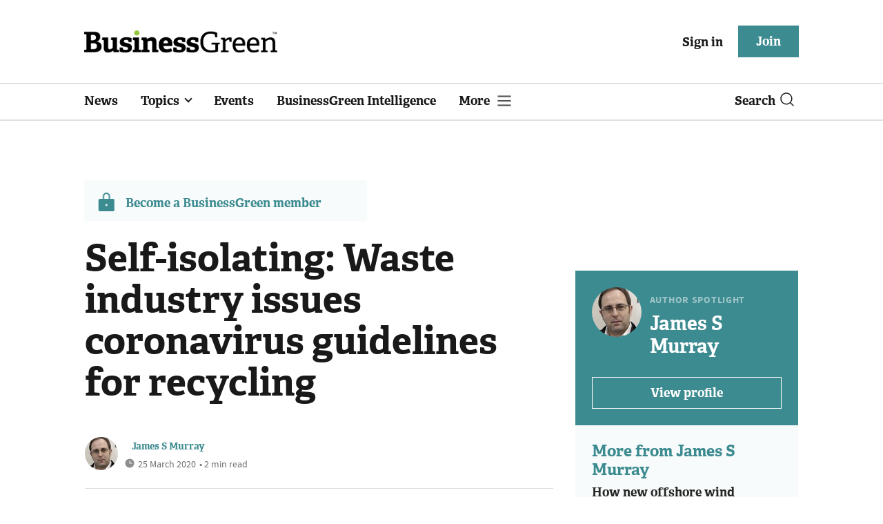

--- FILE ---
content_type: text/html; charset=utf-8
request_url: https://www.businessgreen.com/get_remote_component?id=4a751042-5670-9e34-bab5-e815fe7a79cc
body_size: 1255
content:
<!-- Component :: most_read_right--> 
  <div class="common-full-block ranked-articles-list single-col ">
    <div class="common-header-content">
      <div class="common-header">
        Most read
      </div>
    </div>
    <div class="row most-ranked-block">
        <div class="most-ranked-content col-lg-12 col-md-6 col-sm-6">
          <div class="most-ranked-left">01</div>
          <div class="most-ranked-right">
            <h4>    <a title="&#39;A breakthrough moment&#39;: Government secures record-breaking offshore wind auction" class="lock" href="/news/4524154/breakthrough-moment-government-secures-record-breaking-offshore-wind-auction">&#39;A breakthrough moment&#39;: Government secures record-breaking offshore wind auction</a>
</h4>
            <div class="published">
                14 January 2026


 •
              9 min read
            </div>
          </div>
        </div>
        <div class="most-ranked-content col-lg-12 col-md-6 col-sm-6">
          <div class="most-ranked-left">02</div>
          <div class="most-ranked-right">
            <h4>    <a title="Prime Air: Amazon begins UK drone deliveries" class="lock" href="/news/4524174/prime-air-amazon-begins-uk-drone-deliveries">Prime Air: Amazon begins UK drone deliveries</a>
</h4>
            <div class="published">
                14 January 2026


 •
              3 min read
            </div>
          </div>
        </div>
        <div class="most-ranked-content col-lg-12 col-md-6 col-sm-6">
          <div class="most-ranked-left">03</div>
          <div class="most-ranked-right">
            <h4>    <a title="&#39;The best defence against geopolitical volatility&#39;: Green economy reacts to UK clean power auction results" class="lock" href="/analysis/4524203/best-defence-geopolitical-volatility-green-economy-reacts-uk-clean-power-auction-results">&#39;The best defence against geopolitical volatility&#39;: Green economy reacts to UK clean power auction results</a>
</h4>
            <div class="published">
                14 January 2026


 •
              15 min read
            </div>
          </div>
        </div>
        <div class="most-ranked-content col-lg-12 col-md-6 col-sm-6">
          <div class="most-ranked-left">04</div>
          <div class="most-ranked-right">
            <h4>    <a title="&#39;Planetary solvency is threatened&#39;: Is financial risk from climate change even greater than predicted?" class="lock" href="/news-analysis/4524152/planetary-solvency-threatened-financial-risk-climate-change-predicted">&#39;Planetary solvency is threatened&#39;: Is financial risk from climate change even greater than predicted?</a>
</h4>
            <div class="published">
                14 January 2026


 •
              6 min read
            </div>
          </div>
        </div>
        <div class="most-ranked-content col-lg-12 col-md-6 col-sm-6">
          <div class="most-ranked-left">05</div>
          <div class="most-ranked-right">
            <h4>    <a title="Sustainable Innovation Accelerator: L&#39;Oréal and CISL unveil first start-ups selected for €100m programme" class="lock" href="/news/4524131/sustainable-innovation-accelerator-loreal-cisl-unveil-start-ups-selected-100m-programme">Sustainable Innovation Accelerator: L&#39;Oréal and CISL unveil first start-ups selected for €100m programme</a>
</h4>
            <div class="published">
                14 January 2026


 •
              3 min read
            </div>
          </div>
        </div>
    </div>
  </div>



--- FILE ---
content_type: image/svg+xml
request_url: https://assets.kreatio.net/bgn_redesign/svg/bgn22-logo.svg
body_size: 13661
content:
<?xml version="1.0" encoding="UTF-8" standalone="no"?>
<!DOCTYPE svg PUBLIC "-//W3C//DTD SVG 1.1//EN" "http://www.w3.org/Graphics/SVG/1.1/DTD/svg11.dtd">
<svg version="1.1" id="Layer_1" xmlns="http://www.w3.org/2000/svg" xmlns:xlink="http://www.w3.org/1999/xlink" x="0px" y="0px" width="1395px" height="164px" viewBox="0 0 1395 164" enable-background="new 0 0 1395 164" xml:space="preserve">  <image id="image0" width="1395" height="164" x="0" y="0"
    href="[data-uri]
j89Ak8dAkcc+ksg9ksg9lMg9lcpAksg+k8g+ksg9j8dAlMg/k8g/k8c+j8pAksg+lMg+ksg9AAAA
AAAAAAAAAAAAAAAAAAAAAAAAAAAAAAAAAAAAAAAAAAAAAAAAAAAAksc9AAAAIyAgJCAgJCAiJSAg
JCAgIx8gIyAhICAgIx8gksg9IyAgIiAgJSAgk8c8JCAhIh8gJB4gICAgIx8gIyAgk8k+Ix4gIyAg
JCAgIyAiJCAgJCAhIyAiIx8gksg/IiAgk8k9ksg9ksg+ksg9ksg/k8g+k8g+k8k+ksg9ksg+AAAA
Ix8gIyAgJCAhIyAh////YABfqQAAAEh0Uk5TABBAgI+/cDCPz3Agn6+AMO/frzBAIHCAn7/vr48Q
UM/fYGBggIBgQL+/EN/vv3AwQL/PjyDvUICfn3Cfj++vr6/PUN/fn5/vOO6fBgAAAAFiS0dEAIgF
HUgAAAAJcEhZcwAALiMAAC4jAXilP3YAAAAHdElNRQfmAwMJDyWakXQGAAAAAW9yTlQBz6J3mgAA
K8VJREFUeNrtXQmD67Zxlv3iJI6PpBUlHiIlWnbrNI7rxInT9Ezvrvby+/+/pjykXYoczAEMSIqL
r03yni0QwGDwYTAYDFargAnwwYfv3v3ko48+evfupx9O3ZaAgICAReNnP//47nR3d396uDvdV///
8S8+mbpJAQEBAQvFhx/d3T9UuL+7q/9zqv50f/dpYN2AgIAAfXzwWUWxDxXdVv9Ts25l8N43/+Dz
qVsWEBAQsDj87OOab1vKbUzdim5r7r2/e/j4g6kbFxAQELAs/PJXdzXlng3ch4Zxa/6t/u/uFEg3
ICAgQBMf/NXD/akycGtnwsPpvuLb2qtwf2rs3MrSnbp9AQEBAUvCX59OrV/hrnEoVH95uGt9DfcN
6b6buoEBU2Md1VhP3YyAgEXgw1MdIlZZuac6bKH2LNy3foVT/Q/rQ7UQvfAWsYm2cZKm2eM1sjTd
xXEUTd28gICbxUc1s57uLtbt/f3ZmXtX27mV8Xu6+3TqJgaMi2ibpI8UsjTfBuZdEGI1bOtd0dTd
mTF+WZu1rSehIt6KfO8ae7e2fWuHQ0O/4RjtzaDY5weSbjs4JNvgclgGJMPOQpnmcbSZulszxE/a
mxAPjYX7UNPv2dHQHqM1f/9i6kYGjILNljZvIYt3dwwza9748quv/uar83++XK3+9quvvjz/m6+r
f9T+SZ1zL9oRVuUePq7jFNqw3PvmDK05RKv9DLWXofpD9dfPpm5kgH9stiIDt4dDHCbWjPHrp+en
C/6u/uvT02/af/NN9S/aP3ni3IZ3k/3UEpgT7pu43NrBcGqidOv/rc3dxuNw195O++3UjQzwjaOV
hXuFchus3bni24pZn+v/PD3/+G3LuX/f/Ivvnsfg3IZ2w6J8xu/qAIWKY0+1f6Hh2fv26Ky5JHFf
+3UrQg4O3UVjE2fuk6rGLpgz88R3X1eoKLf+n+9Wq99XnPt98y/+8PT0fhTOrZAG7Wjwxan2I9yf
zoxbE20dI9Y4d+9Pp1Pr6w2ZHReMTaI4r8ptMXV/Agx4uli0q1/XnoY/1n/64f3TOHZug0OIZqjw
+UNr29b/XZ+b3TUce2oy3Ny3138r2g2cu1ioMm6NLA6sO09Udu75T5Wd+8PzH6o//Onp6ZunH9t/
OALnVjuh4H9a/cPd/Zlx2xu/D+1hWpvYsfblnmr79xdTNzPAD4rYw7wqj1N3KwBCx859+vHPT99U
f/jHp++///F9+w9H4dzHLCjHu5pZT+3xWWvXPjRRDPXf2gCGOqohXP9dJvZKftw+0nBeMkO8f7Fz
v316/tPzj1+vfvPD0z+9H9G30CCZWg5T410TFPbwcGoIt8m60FJvxcNt6EJtAQfOXSI27rEKRtKd
um8BQ3Tt3Kevv/nxn1dfPr//zeic+3h4486nd3etMdukKT/ntakItwnUrf7e3Ip4OIVLEQvE1pOR
Gzh3pniJUGg491+e/nX1b89/WT1frN/ROPetk+67+uSsvYH20Oa1aazdlocf2vyO9yFuYXkodj5n
VeDcGeL1DO3XT89f//Hp6cunH/+0GjNuIZBujd+d0y20TNvEKTT3ftsIhnNOx4fAuUvDuvQ6qQLn
zhCvvoXfV3bu6vunH56/WU3CuW9bP37ZHpedE9rctXd+m0sRTbhu+0LP/dStDFDGUWKUpBfwnRFv
ek7NFc/PF879tubcLyu2/UPH+h2Tcx/zqYUxJX7bPgdxya1Q82ybb+FyqFb9q/BUxMKQc6ZFk6yx
H4CwjrZxSidmCJw7Qzx37NznOmjhfX0vYhI79/HxLd9J+/dLkvI2QrfO5XjfpnA8n6hV/+gnUzcy
QBX0NYgsOaLhXtExQYk3cO4M0Y1beP/1avXn9/+x6jDxuJxbvmGX7hcPp7vmNbSKZc9JF9oAseZP
bfjCf07dyABFFFSIWJmzwmuxVLuBc2eIVzv32+eninO/+6r6r9X79+d7aHGe+gseHCKeWhzT4YPW
Y9vc9W1uobWZFxqPbuNzeLj7r6nbGKCIgvAMJJI78ZsjHP4QOHeG6PgWGs5t8f75ffdH6+g4Evm+
4VvAn961rNtmcmwS6Z4eTqf79gpw/ffPp25igB5wyrVIllAcgRCIwLm3Di+3wq8X96m7OB0++VUb
EXZ/315Da5PpNjbuQ5NU979DJscFAfPlWqanAWg8cO7twyWFPQtv2KP7i7ON2x6m3Z0fiTg1+Rzr
A7XgzV0QMMq1Tgi2D5y7QOS+OXc7dQ8nxGf352coH9rUYud3f88U/POpmxegh615BqQO/rXAuQuE
d+fCYeoeTogPPj7dtVcg6icj2rd6Gn9uzbv/M3XrAvSwN+p/5mR0DLahgXNvHxTnlv0n1hPJrZka
b/gUbfXBR6039755o6d5kqcJGKvs3/+dum0Belgbp8TBLfniwGMROPf2QXEuPMbrY86+Vv6WnQtt
Gt3zAdpDE6zbxOXe/Tb4chcEc8hC4nicMZiegXNvH3acW2OT8+zdN64ln3zavrheXzurHQu1Z+H/
3oWIhSUhN+m+c3h6FGbT8mDPuXWkGYt1p+7i1Pjkpx83rtw6rVjtYPjsi8C4i0Jk0nz311I2gXOX
BxfOrVSCE2oWnhNZrT786efvPvvo03fvvvjZ1E0JUEZhcrNpPFAVOHd5cONcTlYPFdULCJgrcp96
378rGjj39uHKuSs6K/4bzrkQsHyYPAs6pkbfpgmce/tw5tyCDGAIahKwYBjca0q5o7dhMi0Ozpxr
PkEIahKwfBgehtgpfT4Kk2lxcOfcFZWeLJu6jwEBvlDAoTtqbwEWgXMXBwXO3ROfePPBYgHLhWH+
6MXqZOL5GDBzKHDuiorSnbqPAQGeYDBzFe9epvL5GDBvaHAuFS82dR8DAjwhtp40XOSBc5cGDc6l
3peeuo8BAZ4Am7mat4C28vkYMG9ocC4VuTB1HwMC/AC2NlQD0iP5fAyYNzQ4l3pMeOo+BgT4ARib
nqk+jVJYzMeAWSNwbkCAJeANnvJd91I+HwNmDRXOJTLdTN1HO2yiF9xclp71peX+qngVj8ek9OvI
ay1rxyEGD49L5Uam8vkYMGuocC5xK2LqPsqw3sdJOtw0lmmax0efBKPS+GOcXq+AhzTeqzY62var
qCvJt5r8Hh3jHfAcySFN43gfOe/dqyHeKQxx8QhBO6VTFMd5+vI4S+Dc28cInNv7RMd+pABrP/8D
0slZ7GPqUl1DYkeEX/i9A5pX2Eulkst2Z4qULnMVU73Y59iW5pDv3V2Zm2NCJwhNd/HerkdVF3hD
zPg8eIJWagjaIJpq8D0k6VvXC1yLneWSVlSLZJ6+IK5miIf3vsepxVj5tn6X7EVODtbX+JxLJyJ7
AXwAzH82U2R6bbb0ZOxMywQ27MjsE2jzWKXB7Clr6rGk8uion8WRM3I7p2rWOSch8wVpzmHGqyGW
fL4aYvzz4MduK4tetU7DguUzShTDDyRmaay49VnHu9J/LaIuZrutHe+OwLmx5McM/c3Z5fmjURwl
s/FVN/eD4REUHzaPtZwMh6TYcl6nc3qBds9eKrPE0qbe8N/Y69S22zKrK0SE+yJs85TegAXGs7wG
iFIzICGhSs+aO9U6jF9CdVuCLzgmOrWsEQGZNhC4qVFuLfqnwrm4RI6SH18B5lw+aXM5d5PInjK+
EtD1Yid5u37YPEYG+GHOoA2rVA3bR2iLo4wNUwvTI5LsMnoCYcy5NVtIQxjsmS3028ROwirAdG84
lYiXtRhDGLFkmjjaoWvW5GTVgmWGgbmGsbdLxMbuCLFia8mPGXLgz3/eaPM5y4DuYpcLyg2bx+Od
qyIyrrIydXnP3l0hFbL73sYG7WK3xz7vQOgtDoDgwOmINsMzMH7oO6TItwzJucNfh22W4Jda2CNX
0q5ujOwAouOaYrnQ1tXg3DX6hUzy42vAnMsvzxnrwpVxryuSTO5h83hj3CknJhO5HSa0cS+QKKIz
JT6iiuq8qNYYKg70q1IsXkVg61ZPPHtyUIm5I9MKW9alm9nFgaoFW5QO/R8LlLKUdc9/voVe9maJ
wxPk3A2/PEMUW3uvAliRREmGzeOVe1nQbchESLobazosuaZukWsMgVlRLcx0AIPPghtVpdch7ICO
xpXEGc55dO6sxVohtQXtatnhtaCT8/qnQjNAdHLqP69Yz+TfPvIB9kRA2iTnFgoG1nVFdqVkXbuI
xY5MRKQrGa0BeI6MyM6O7sOkqKynqRkYfDiHfjXl7Zk1t/17jt4gc8dqkRTagivZ0cgFGerbQYt2
3bLyjZdkVmlwLj5pClmFXYCcK6ABapgjFQuoW5HACAeaRyVoO6PdOVhzFd+n67okcRTRZmZBMCgq
i184GHwZ4vJJn0TB3w54XQ1yVn/Nc2dtqXiys4S15VqJ7DRwk+a1wxtBOOsLBKSrwLl4V/oPQ0m2
w7FNi0ExgmBSnKQiiedk2Dxm12rXk8uGnGuMrZ35akftKFW86Q1gRdVi9CHngu7cKaMWiL5elI27
jhrnjv2skUjnaK17Zp3DW37ZjxeWOsPvnQLn4tOmP3YS0wnkXMEihHOu3nx8rUi0F49su+a4IT+s
WLBX+05VOOkWShv/R4OiqjH6kHNBq9LDLTE+cO05zyW2q8U0d1xESi7BL8gdajHqHD7hzwKSHdsB
H6Dhzrn4drrs/1zSJbAXAtJGOVdxPr5WJOLxyLZrkeNywdrl6ewC0PdvFSkXVFTNIWZNnEmzceAz
q91z87cu8NzhnL4JBwmC28CZSBefXjvn/nE91u6ci/dksPJLOgFyrpIQ9BwL3YpEDtDIRTYu4GR4
1ZIPtuVSpFxIUTUpd8C50EiXzEnnBwz5CLxF4NxxXiR5G3DXgTOQVkkWcvP+cxMnO3Muvpsu+z8X
HTJ55FzysWIRdDi3kBR2Ar0N0luSzPttVU5MPXahRv/r0Oyc1J1LeA3KlcxBD80dhX0JZwPurhfw
QBA2rKsRz44UdOVc4tDINhzKPEBuCQ1eFFTrOLtXkV0pG9k4oaTUQpOv1iPUASiq5PINA72vg+uj
4nO/NsBT+AjPRKG5o7FI0hf1NGqBF3o8d4JCqD7vdNqRc4lhHHrzRBMN4lyJgWrmXM1dbacimaXa
b55TMKwMhOar8pXhyM49KuIKfUUtdMJ+X9D7PLg++s9wRQGh3bVM4EBfCDIs6/yKSZric4vcgMcq
tZg867zseLbg+avdOJdgUEC+otOf2KLBXRjngGLIwlVFMks18twqBPguWHkX4JqqiIW+oubKEut9
fsv4zTQw0a7JjMtSkMCGcweZ7FlylVVzvUWIbYc3H7Gpst1V/tQ1ltQM4S1L2j3nH8N/xDpEdeFc
MnYYsKZEGwdosuaC8ibOVeaU14pkXmKXMDpH4MH7yrsAUBN1PQsDRVX2LAz4NAd+wozB8w92nuCK
K9uxGc7kwdwxm8kJMM+RVHToHss8NXeyWlA/T8FPnVOhTLad5OgbjLJZHn17ziUzE4Eu5c2Rkaf/
ghj8QMLeNTrEGB6alPlRdIzjmFrcOhWRqcPR5nnd91wDU/xcuzJAiQp62cvSPI7rhzG29es0FIv0
6mAoWZpIhnhFf5+w4EYFx7bp5IwdroCDA17TABhzGZriu0vMuyCvxTDhKB8Gd81PgUSeGzNrckIX
bDl3Tw+qWQXXnPdXHs2HnKwHVh6NnEvFTmTDhbuI0Fd7uhXt2cl4geb5dTd1YH1F0gry7OzlMBX5
Gn0ZKBX1IcsHTdrgDzP1fg21ZFZPRJBKeJXrayivvnxy+CtYSmZTHAAiJ4NaYMkaTFcZqdHgMFBp
egnCGCTCuRVjw7lrKm97OxoE5Uf04wYxXp6UmmGk8OUiM6V+R67b9ipiPqoAN0/2gIwtEJ+R8uET
XBteiTErnzkg6roKfEk2plpFriL3fgn9ZOKwhWsQKtjPrjj4Qe/fG3w1RHQUfCpsNkEN1lCCU8lR
WEsL+vRkZ8H0nL0OVfPh6vnDahtGbvIuBRlWNmWsUksVVd5wlwYXNNLuA7silr1qfvUl9sB7PTjo
YoMyjWvseOrQ7yq+s0PG3bhHSVm/aoBNYaPge7/jdHJSoMOYDRadA9EZeJhJqw4eZ+P4pqPUwhDQ
I/3+g4F0GbTn66w85Tg2qOAoinOpxsOTAJ3vqBM8l1RE32zH5qhayjNp5azzxTJ+VUjWwz19saIr
EjrHTJVdcW4uaQuvYb3hgX4yZSLHAbC5AdgVg35f6wc8ZxgbadHbyHvVWghDFyePHRmBYHBwMx4K
8cS5vBs5lNeN4lzKDw7ziiCdPrc++KIkxV6oXeT7goRJkxmHL4PHLBnZcK71H91q4Ft0EylejRy2
CuC7P+N8YIzOak4wT2wwx+zg59fKCQqUldEnEZS0ryWXl8SYj3xxogbsbmHcRfPDucz8Sq6cS5WH
qRArga9ua1FF5Pk/PrAyQzfbxVFjZxURL3TCIFvG3ezDUEj0pdBrIsUWy9JOYbuciwWKEdaPUaUY
P1vNCcaJfQB1fGBiRuTHeEeG4N0UeN0DtYJ5nxpSQDx2D1mUmI558AuMgEEfnMt+XnYSzsViaCkP
uKgiS9fHBYIIwjK/ljjnFqOhq7SZC3pDSdI9sGsh1mvT8HU5F/NZEXPYuObQQ1uu5gST8hnssMEy
daWcEG9yc4SBkxTkfagWzrEQ2H5jLZSAHlNudjh4I2s/NPbI+CEzk3BujhSg7PODpKKRODfLh0sc
45onPGVoM9cwCUhHypUiY5Y4MclMLez2B/MWU7tGUz/ooeWS0DgwKJ9RwzE5gQYoO28lpMiQJQmu
pmwfObSMo/t8g4C4Rq6pTsZJqjrnSp57n4RzuXG2bCE/Tsm5hrAn2hsM74FIdTBuzakreF1Vxpi9
pJTGQIpdxnOgdKPYaTndAOdmZgrr97urnJA8+ZYVNNqQrCDJ89/0hGpB9/mwqrP36DVA49rtyXcL
SBh3Is7FClAN3koqGoFzD8ZTUtpHABYj7eOjbXu7syxi/k5ST6cc6rGnPh+zyt0m52KE0leYjnJC
w8XNFVsDGrFh8Y1jLZDGY2wEDnQie57YbjHS5NwsF+bJn4Jz0d0z1f5IUJF/zi2RJZV2EkClyAuR
CK9Qg8EUDMlcMVkObQn1+T2r3E1yLnrptv/7jnJCbCa5cweJdGgs5I61QKOO2Zyx8PcQoDbTtyL0
OLdkRKYxxCQRuQ3nRtICVxCV88y5Obomk5EEUCHyIgfW5JJdFBUMNQQGUkzJX7Sg9o6mxYoW1JzS
LYAyRheF/rzoDBew+ZEYoOAHhk4DSH1ENhzwAWxIpAKCAGka/RFNOzdN4kg0FlNwLjohSffRgV+R
b84l1gdyYIEyZPrfEquRuOHSGUy0a9TSbQgE66g62nXyiIQlLqgHs0q3IKaU/lrzql7Q5ofvZ60B
GMoDVys0L2XvbuQyfdXgXGjClGQp9TO08pIejoEpOBe/E0ktGTt+Rb4511E2UHnStYASFpE+saPQ
KfN3MMhiqNxLy0M0+ke3zbl9Y/RVOSGdl125g/i0PwyQA0O2c4b0D6EiDc4FjXOboXHHYcuj3dlx
Lrk/PMLpJmbIuaTNCpQhXQv4sOIHcJ2UvcJnS3vIUyJcFJc7ZTxt4SGmB+fGObdoMqrsmywaSZq+
siowrKWsLZAu9pUfGNNMVgvUUIS1VTgX0gOboVFBynFHz49zeduZ4px1dZemaWaqaGLOJZ9mA4pQ
UQvEHRuCsl8tG6JrrJOMTZtYN768csDmXB43bjpDDIhrgZxrAjTJZK4F0CXXkxZkpEqf9EzJWtQF
BKmaVSEdlPTUmSHn8pLz9NsBl5mWc+XlSXcEMdWI/kbsplmwV7FmtwNNHWccYlq4t32GJvmQOINa
PvxEj1ChwwDpobysy0vkXEYkwxw59zGLLaaklWznxrmkaIjxJK5FbNlNQ3NUu8sdSGWoUcXsY8Xs
Gmi1fe7hSDYG2iNJ5yGgf8jOTEVAEAORuuv33UPi6vIsObdmXWGcsaVs58a5JBVSWei5o8m47nE4
2q98jCEut24L6xviXI2eAprRc9YCbi3x83JQmJ9nAc2QcwmLYgrO5T1ovuMHX9jLdm6cS7lzyTMN
vHjKblpbWyIP+ObJ/TLEDrT7djgXmmNy3w+lfxruXLAW8zReLOfit+lmdyeii0Psmvd/Ws6lah8U
IK+uWUZxDYuzH3/ebW3ygLN1OrUeYn3OFT2IzahWi3M1HK2gZlyJHopSlD91VBK16AsIWium51ws
G9usObcZhHivbAzxB2d0ziUfiicND7x4xm7aVandVkqMwiGW3eMx98DtqXXJ49/XHWC30IpzobVA
vhACvSMT9MrXQ6AW8/KgIyCbdvvnXIR0Z5fjBmx+crR8dOXGOJdUBXJLeWDWyH3n+gVpLln71tLP
H3KpKwmUlZ2WnCFt86ts2C204lyNIzTwK0eqFvlSCBzEmXV20ZxrJt1JONfmobH6FQb5eNwY55I3
IsjNXsqs0erdIcEFR5vPZyI/hvo7EYz3OQzwzLnQSMi/QoXOWt3n4vT5FjnX0Ix1dIz5uyFTX2aX
PxeF2Ll4Y5xLCuaQEiCWs1fKtB2Cinc51o/tY/UV7zJpHdQ8l1AI0rFjhF/O5Sa/JUCx4Ti1eBAQ
0HBfnNuC+fSWMZh+Es51sezLXHJ8cGOc6/ul4U5/bUmxxoFe+qzPox6H7xwJNM/lzNVeK/1yLtRR
i8sfBBtCtehwbqrzYyNs1MCJc2tp8cxGmKom4VzHB3WzhG3t3hjnusmFgdf+5m4fKglzVOwv7n2e
pl0wm4UL55KOHSP8ci4kSotrgkBruiey0JyUh4q9Fc6t5MUxWuCEXZNwrrs9xw2ovy3OtfcocvHa
X/eH5HfYhoPM70PiQN1Ugwq5JFywt/z9cq6/8x7uo6F6tfgQEFDlCJzLGxfQuzAN57rsPM/g3Q++
Lc5150EKnf4yfVIYsHwe9lbjC4ghhhZuaeaXLuwbugTOHacWHwICqhyFc1d7hukI7Qan4VxxKBEE
DusGzjX2N9f4npl1HZ0LLdAhhkbH4VKEg0765VzrE2dRuwPnypvBeNsbcs9Mw7lOJzivoBOlBM41
9lfJkWF8VFHBjn5EkzRBlnTJmisg7MMWFsG549TiQ0BAlSNxLsewAAzdiThXxQp6JDP43Bjn+vOp
Qf1VcPA0MOzntTpjTPuofCnCwdDL2V8MnKsvIKDKsTiXsVkEDN2JOFdtiDM8cuy2ONf/7Zhuf9VO
7A7wwqdj6FZDLFm37QMXxA7oMo3jbYRcWw6cS/T59jm3IL0LQFaqqThXbxuNtjBwLtJfteoy0L/g
sFnvAXYhgSokz8rCHWxeowj52nCumhjR1gTOtWoGvWEfGoVTca7OEU4DLIowcC7S30LHq14DJCCF
0IUz4M079EuLkFIGgIEprUoFztUXEFDleJxLh70ONXIyzlWc8Mg8C5yL9Zdx7soFRLqFlnfBQLrQ
50v2ZJHAjhxmz7ndyR04164ZOdX9oXNhMs5dbfQmvDkqM3Au2l+to8xHOLmgZ04Hh0fnfRF6YJbG
uf6unZvvKS+Bc+kQw8HMmI5zfc9IlmzfGuf2GUmPdDOI7PRcutBIgeJyfmeNOZBL49xxavEhIKDK
ETmXXqwGRwwTcq4i6WYm6yZwLtFiPdIF1VSR04fxASCje3HovgHO1fMDYbX4EBBQ5ZicSzplBho5
Jeeu1moDbZJR4FyqxXqsCIYM6K2rwy0qmNOBfDHOBm+Ac/35cxfOueSkHTxeMinnrgq1kTZsKW+L
cxW34vwWq7EinERpo3ZWOhwrcMm2fFFEOpBL4NyuRAPnWjaDNlr6JablXD3TrrT7/Lw41//dX6iV
hVZMV2InBS6G8wC8SeeS5kYwkONxLrSyJLEGuh45MHuFSi2e36CcmnPpSVsIS/jm3NVGaYGFDd3A
uZwW75V8PAav+lppiAeDBZoYJXu28DEp50LSc30Pm1eLS2ZMf2Ltw0Y8o3JuJCzhnXPZOdcJlFay
DZx7bqmKg8GoLEcVUh9MBPj2sj4fzY9z7a/bSWoJnMsAHSw2Q85VYl3Qj3dbnEsn+t5GTjD7Oout
Rj5dsyiOGm7dgR0NftRD5MLsOFefDXej1OJDQEDDx+Rc2t/e34LPgnMriyV3NrRAP95tcS49fB5s
uBfs3f26WMKhdeI8xAPrLod+lbk8RMkeyPE4dxw2hHTVh2tcX0A200SRc2lDqT9YM+HcCnvHOVna
yHZmnEtKQPL+phzF0ZF2iUnqOsSDqBt4X6e/8Z6UcyEt0rfloVocMsB7FGsfQMPn5c+dL+fWH4td
dqDQxvnGOJf0sfje7a2KfeLgZDiQ39/nLkM8sGBBDi/VpTI7ztVnw+MotfgQENDwwLkSFFGcWhpD
UOTCjXEuaWb6SZvVw+ZoTYycbX2xj23994PhgvOuq9//nZRzoahtenGTApzI6rX4EBBHTxg12zbj
9jm3wfpoQ7zQxvbGOJcMZfVteXQGdptYMCN7uNfH3GKIB9oIOxdKbWFMyrnjsCEoSX3PuAcB2ajh
mPfQboNzG1QWbyIytyA53Rjnyu+0+MV6H+9ErgaZ72MTxTvREA/v/8Kt0zZ0J+Vc8JBG/7YdVIvP
I1s1Adm0W5Fz6Seubodzz9/fsic9dNP+xjhXHl89Amp3D3MIrE66qyHmWrzDqQCLuFQWwaScC7Kh
/mEqNM30TyM9CMhmlihyLm00zDRWDMV6yzOGLGQ7M86lg8W8H6IZEOWspc/W97Fmnp4OChoedVMW
07ScO06ALlSL5+ODJXAuHSo2zzsRNFjxu8DV01vjXJJ59A9P2IgYDwU7+JtZ8bvDYvCxY6abunxa
zoXkru/Yz8fXtiVwLiMv341ybrWe0L5qblprdvPG51ya1ry8g8AEnRujdPl8Qfd+WMiggLqcNC3n
Kj8qbwBIHn4P0ZbAuYyI9hnkuImyNK0zFh2xu6gA1pQRuADOpVdNnU1lWqbprs75FEUiEj9Stui5
42U7xHvhEEfU54HGGrRC1RU5LeeCc0zdoQsGLnh5dUNZQECzx+PczSONfpkpOLfXvTRN4ngb0Usq
9WzlAjiXHkKdnNzXPasXwbxeBOmCVLZdsOPt5z0NsWGZUvUuTMu5oMtQ/14uVItfh+4CONfG30Zx
JlW5O+dewFi4iYdkF8C5jCdSVEyPlN0g4YCjHWdwOvEyKfQFg8gOivviaTkXNOVLvd6dAemEl1c3
lAVko2hanEsnFbN4m4eqfEuU53MuZ9McSeu6Oc6l102VFC6GnnG873gL0Y5z9vu4d2UtKKFoo03M
ubntWLl20rNz4eY5l9qWwVpPRoTilZL+Rz7nsrp5ENZ1c5zLeJ5HY1dp6BlnhqHujxLtOKvlqKUv
Ugo9l+7EnDvOY5vgvPR68fHmOZfhWbB4ax2/8JKTFfI5t+R0EjWrFxArxgn307BwDD1jkSK27qVo
x1manIslbtRhNSNtYs6FlUI9giUbpRZ1AdnMEB3OZVHu0D1Dci5iLHBekORzLiv6BW2uhWxnx7mc
2JNMevFzM/CVG3rmTIo457K8g+jWSThOWqQ7MefCHVS/FgFSiM9TtNvmXOY7gkMBkgfl5tr3nBub
As7lmG+oz9pCtvPjXM7b56Iz+aJ+oqFfwNAzFilivUrwn3DajS2rBmU0H7wpke7UnAtu79Rzs8Oq
59HQvWnOjZg5CYDYALKMQeZMlhdwLsf9hi0RC8hxU4OzkrEt3UsW8r5sTT3jTGOsVzH+E86yasG5
SJN0SHdqzoXVXtsEhV0YO/cP+xWQjZ45cy77OTHIjCELgdUX3EcLBZzLcSZiExJSwRvk3Jw1kpwF
qvPsQ8nsGYcUsV7t8Z+4xqYYyx/kRSSYmnMNHift0IVklFq0BWTTZDfOLQSv+0GsRJceai2bcUWc
yxE3tvOGaOgGOZdzs6WWFqFXvawxPcPY1DMOQ2EbnA3ecY5lxqB0oLfmMjuFLfjknAvrfansXYCD
Zjy8L6cqIKDJHjl3s5c9ZgO5CRg2cnIt9EjyqpWAcznOROykcAFv83BHpEFqZqBhdsSEVweHFJHR
L4mOc3KmYBpt9i0iAS2le67ZyTnXIHRt7wLsovTmXZgv5x6AR7PjON6J0/iD/ckZBbP80oloK3xG
UMC5DGciFkkFUvYtci6dRPeCMtn3Zbbew09s9KRj6hlD5bGtxoUDjB2nP4+Z+RhlY9a3s39hes51
uGUigGHl8vX+73w5Vw2RS+1Zmto8kiXhXNpxhE0scM2fN+cWdtX2xiWJz9ilyFHqkVcFOQTo/etL
JcaO0yYn1nls7qNXgg6OPsnpOde0FOneEyuyMWpRFhDQ3tlwLrwR4VtVVjgKaiQXbTSOCtxpz5tz
DbV7GZIdr2dkZBAarnJZRIwdJ5NqoGHmKGPj2XcSp5Cn6TnXKBg5HW4Ss9abBk5uTxcxnUBlOs7l
BV05wxDUybn45ADANDFSCiVvlMJgbzB1UwTXJapzlDPElvFZ91ukuBp+I+cS23D8GszLqm7sOOUa
RHte4mXxpSqLHY6CZsC5Rp+LcOO/SbBWmAxdqee4roV23k/GuZzUNBow0YvojUExsmH3zXMjPSLz
IsJdG6DqkRZjiZg/dArthJjGpKfeUH5j+do8iqvxN1NngunrkZn1y9zxdI/IbI/rImVsEddJMntb
Nwc6QpdS5VyzTFNBt85hpRt5LQfBSeT5RRGbHb53zl1Hx3gkK9fcGS9G1dVopfG2mxkbJcJDvocU
gn4SbdMX7TZOOcvJYXfduraJ+zhneVXTJN7Ld2pXtR+BtLJUtjYblN0KsM5luxjMdBtR7yOlvI6n
sWGIieGiY5bIO3w7u0zfkA97dM41mqCVCc/8wouEEdvYPAjMjcJr8CppG4/IuTXV5qk47MAJZoXl
XDbVQEW9re+JdldWP62I8Ix9DJ/EX+NlfDdRJVu57X5I84ZpIot4kMfsXJihUzDSinqv7AgfyrGW
fD+rn5E4XsbgGCei3Bp0x9PrIc4ZQ8xgFlqXX0Nw+NhD6/3onIulnCsZXt19x7pDlq8Iq4Vm3X03
rokywMfjXFp59YFcFvXs0B0K1McR0auz2uVEMnIpbpFJEhDOGT68C12zwwenp5YdZ4IVms/KVpEc
2bvxzT62TweUW5UyA9sSZzm29y+OvRBPhKNzvVqoVVKFcyFH9yw4F1sHx/Ju+OTc19FdBudy8uhK
0T1l9GxH++Bc3gE9c9dWJlvC3t1EW9T4ZpBDalXKjAJfiMsc9JVHx2Rop5dILSVVywasJRfV0iB/
FBfhjfgcOPcobbQfeOPczhHpQjjXB211tMAD58Z+G89lK/IZy1eUaV6/knlVfB1F2zhhOKfo9oCH
406BwvTMaaK1u/emTB3BTpl4texfajGLC18nweg+qYA2UN2D8Bi2TqgB73rh45QchC/OzZRMrDlx
roezzY4m6nPuwbrjLPAv/ZPPQ8OQ3vhBObc+sTGI+HDmK6vINT25YkF7ekaYUUgbc/RAfeLOi5Go
P2K4FlvWZ9sdEav1iAky8V8+Vkt8cW53TVkM5zKyD0nxuilU59zr6G99zhWYP8wso46A0+1FtW3J
tWHS80GiIApLbyHejFJLv2tFtYvYcY646zNcI/euj6ytSHsy3nCvWod4OJAHBsxMVibk7AhjT5x7
5apfDueyHrgT4TXAVZtze+u6OufKblttR9i5gZxrq9r8FUVtPUGvUqiRbj9cTCog2FCWam80Mudy
Yvdyh+9ne0EmLC+cez2uy+FcfYOt9MW5/a2UNudKL7hu/AdiTsS5agsx7qxRI91eLW+Bc3m3Rxw8
us0lGC43eOHc3lK6IM7V9+m+aIMuJw28V8qca5FixbupOxHnMm5HqghVq5aeybd8zmW9JlDDOjIp
Fk0xH5zbV51Fca5yTEn50kZVzh0eGKhybmaV1Wrj+X7lVJyrRoclXovSEPZqWTrnSrJ62I3jxYrm
MoM+5w7TOSyLc1drvXQY3ZclNDk3Ldw6TsA65Tj7ySq7XoNVWn5MFiClsxBTD5keVXYKvfV42Zxb
bkXRKBZuotdr3lxJqnPuTne6z5BzV0WuI6rE191i6MBAkXOpPEIYPLIuvIUch3Ntw+Gu2k8bZAq1
DFJoLplzxck85L75XUecIgmutVxtGdTJpXEumVCNgzLe6EnputWgFbrXGuLSMdm4J9Y1GTQjce6q
cBy/LGfdfnbVkmEit8Vy7o6Ri2I4jLKZff0EInOKnSVYUBmkWDCs1Mvj3Gqb5yYvaAHeUEnCWDDm
VilinSGW6/Ggo8LHpBitMqe7HItzK8PFYTEp2U7HjUPkTBYDvL5Izj3ke9vNmMCn2390limEVwmu
c8c5adwbLZFzXVj3YFyA965shGezihJfQyxE58l5d2QJtoMcj3PtTfhUdCRpW8sBrmVpnJulsTXf
NuDuCHcDFWHS9ZUE11v7pRpxVi+TcyvWtZHWYYvvIaPc3m/BcF+tY/shPths1kzYOOhad4hi4jxv
TM6tapOvJWUszttuU4vRdbEYzi1TOPO1GEVMsy4oTya5DCQYcVLjDluAaf5SObciDtl+PUtYrFXs
bXiXIvOrIZZ/Hh9iO90+OtndlUHDIMZxOVeqEgdqyTDVIvIFHrCxm4pzYzXUOaV1lZPww5nmwprZ
XrDskZOw+mUQSFPDQZ4bl+Ibx7Zwtnxce63cbUV6EW0TPvFmOzbhdoZYMM9kbRdgc7RZX8od/LAF
VIGe7rBly+tSyVuBjbXE3FrwrkgFBE+K43jiHQemQSwT6VQToMlWSqymhx3H1Fg8CH4sUzZD9LDe
xwm1+qX50ZYQOQ94HMi0tgryO8bMHGJp/fyHL/5XRLVVwZa00vDWkrgWdFNqr3cBNYp6erwIOG1S
/Ch618zY1Pk4q6q7k6L6W8JO7/ZWsG4SWHXEdEibzKkKUqrzEFbkm3b4MUtr+jlGGnNqUz+2lFwN
cXYe4jGnLNCMVoqNHGPt/eMYHarz/na642XeFGAts1+Z/h9++3RhxlWD6QAAATJlWElmTU0AKgAA
AAgABwESAAMAAAABAAEAAAEaAAUAAAABAAAAYgEbAAUAAAABAAAAagEoAAMAAAABAAIAAAExAAIA
AAAfAAAAcgEyAAIAAAAUAAAAkYdpAAQAAAABAAAAqAAAANQAAAEsAAAAAQAAASwAAAABQWRvYmUg
UGhvdG9zaG9wIDIzLjIgKFdpbmRvd3MpADIwMjI6MDM6MDMgMTQ6NDU6MDIAAAAAAAOgAQADAAAA
AQABAACgAgAEAAAAAQAABXOgAwAEAAAAAQAAAKQAAAAAAAAABgEDAAMAAAABAAYAAAEaAAUAAAAB
AAABIgEbAAUAAAABAAABKgEoAAMAAAABAAIAAAIBAAQAAAABAAABMgICAAQAAAABAAAAAAAAAAAA
AABIAAAAAQAAAEgAAAABKnpW3QAAACV0RVh0ZGF0ZTpjcmVhdGUAMjAyMi0wMy0wM1QwOToxNToz
NCswMDowMHKgoLUAAAAldEVYdGRhdGU6bW9kaWZ5ADIwMjItMDMtMDNUMDk6MTU6MzYrMDA6MDCU
YgkgAAAAKXRFWHRkYzpmb3JtYXQAYXBwbGljYXRpb24vdm5kLmFkb2JlLnBob3Rvc2hvcOStn1QA
AAARdEVYdGV4aWY6Q29sb3JTcGFjZQAxD5sCSQAAACF0RVh0ZXhpZjpEYXRlVGltZQAyMDIyOjAz
OjAzIDE0OjQ1OjAyWOND5QAAABN0RVh0ZXhpZjpFeGlmT2Zmc2V0ADE2OMXNZz8AAAAZdEVYdGV4
aWY6UGl4ZWxYRGltZW5zaW9uADEzOTVkcAEbAAAAGHRFWHRleGlmOlBpeGVsWURpbWVuc2lvbgAx
NjSKCsKEAAAALHRFWHRleGlmOlNvZnR3YXJlAEFkb2JlIFBob3Rvc2hvcCAyMy4yIChXaW5kb3dz
KcnXGlMAAAAcdEVYdGV4aWY6dGh1bWJuYWlsOkNvbXByZXNzaW9uADb5ZXBXAAAAKHRFWHRleGlm
OnRodW1ibmFpbDpKUEVHSW50ZXJjaGFuZ2VGb3JtYXQAMzA2QkmuRAAAACx0RVh0ZXhpZjp0aHVt
Ym5haWw6SlBFR0ludGVyY2hhbmdlRm9ybWF0TGVuZ3RoADDWPa3AAAAAH3RFWHRleGlmOnRodW1i
bmFpbDpSZXNvbHV0aW9uVW5pdAAyJUBe0wAAAB90RVh0ZXhpZjp0aHVtYm5haWw6WFJlc29sdXRp
b24ANzIvMdqHGCwAAAAfdEVYdGV4aWY6dGh1bWJuYWlsOllSZXNvbHV0aW9uADcyLzF074m9AAAA
OHRFWHRpY2M6Y29weXJpZ2h0AENvcHlyaWdodCAoYykgMTk5OCBIZXdsZXR0LVBhY2thcmQgQ29t
cGFueflXeTcAAAAhdEVYdGljYzpkZXNjcmlwdGlvbgBzUkdCIElFQzYxOTY2LTIuMVet2kcAAAAm
dEVYdGljYzptYW51ZmFjdHVyZXIASUVDIGh0dHA6Ly93d3cuaWVjLmNoHH8ATAAAADd0RVh0aWNj
Om1vZGVsAElFQyA2MTk2Ni0yLjEgRGVmYXVsdCBSR0IgY29sb3VyIHNwYWNlIC0gc1JHQkRTSKkA
AAAgdEVYdGlsbHVzdHJhdG9yOlN0YXJ0dXBQcm9maWxlAFByaW50TWyDagAAACR0RVh0cGRmOlBy
b2R1Y2VyAEFkb2JlIFBERiBsaWJyYXJ5IDE1LjAwr+a8gAAAABV0RVh0cGhvdG9zaG9wOkNvbG9y
TW9kZQAzVgKzQAAAACZ0RVh0cGhvdG9zaG9wOklDQ1Byb2ZpbGUAc1JHQiBJRUM2MTk2Ni0yLjEc
L2wLAAAAF3RFWHR0aWZmOlhSZXNvbHV0aW9uACAgIDMwMIiA70gAAAAXdEVYdHRpZmY6WVJlc29s
dXRpb24AICAgMzAwZ9JZqQAAACh0RVh0eG1wOkNyZWF0ZURhdGUAMjAxOC0wNC0xOFQxNDo0NDow
MSswMTowMO2R3r0AAAA1dEVYdHhtcDpDcmVhdG9yVG9vbABBZG9iZSBJbGx1c3RyYXRvciBDQyAy
Mi4wIChNYWNpbnRvc2gpFsNTiAAAACp0RVh0eG1wOk1ldGFkYXRhRGF0ZQAyMDIyLTAzLTAzVDE0
OjQ1OjAyKzA1OjMwaRu5BQAAACh0RVh0eG1wOk1vZGlmeURhdGUAMjAyMi0wMy0wM1QxNDo0NTow
MiswNTozMFW/6rsAAAAbdEVYdHhtcE1NOkRlcml2ZWRGcm9tAHByb29mOnBkZrYVLeUAAABLdEVY
dHhtcE1NOkRvY3VtZW50SUQAYWRvYmU6ZG9jaWQ6cGhvdG9zaG9wOjE4YWFkMWE5LWI2YWEtNWQ0
Yy05Y2VmLTcwZjg3OWQwMzZiZh3wDZ4AAAA9dEVYdHhtcE1NOkluc3RhbmNlSUQAeG1wLmlpZDox
YzA3NjA1Yy1kZDBiLTY4NGEtOTcyYi05MDRmM2JkMzdmZDXeAD2NAAAAPnRFWHR4bXBNTTpPcmln
aW5hbERvY3VtZW50SUQAdXVpZDo1RDIwODkyNDkzQkZEQjExOTE0QTg1OTBEMzE1MDhDOPTowyYA
AAAedEVYdHhtcE1NOlJlbmRpdGlvbkNsYXNzAHByb29mOnBkZoSm34kAAAAgdEVYdHhtcFRQZzpI
YXNWaXNpYmxlT3ZlcnByaW50AEZhbHNleRnG5QAAACN0RVh0eG1wVFBnOkhhc1Zpc2libGVUcmFu
c3BhcmVuY3kARmFsc2U6XD2CAAAAHnRFWHR4bXBUUGc6TWF4UGFnZVNpemUATWlsbGltZXRlcnNu
PTG1AAAAD3RFWHR4bXBUUGc6TlBhZ2VzADHJgduyAAAAAElFTkSuQmCC" />
</svg>
